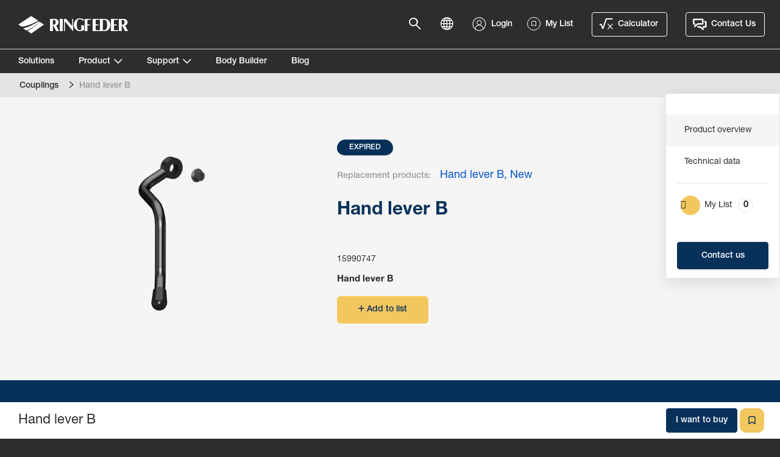

--- FILE ---
content_type: text/html; charset=utf-8
request_url: https://www.ringfeder-rf.com/en/products/spare-parts/couplings/hand-lever-b-15990747/
body_size: 80760
content:


<!doctype html>
<html lang="en" class="product-page ">
<head>
<!--[if lt IE 9]>
    <script src="http://html5shiv.googlecode.com/svn/trunk/html5.js"></script>
<![endif]-->

<meta charset="utf-8" />
<meta name="viewport" content="width=device-width, initial-scale=1.0, maximum-scale=1.0, user-scalable=1">
<meta http-equiv="X-UA-Compatible" content="IE=edge">
<meta name="apple-mobile-web-app-capable" content="yes">


    <meta property="og:site_name" content="Ringfeder" />
    <meta property="og:title" content="Hand lever B - Ringfeder" />
        <meta property="og:image" content="/globalassets/inriver/resources/15990747---hand-lever-b.png?v=1767777540" />


<link rel="apple-touch-icon" sizes="180x180" href="/ContentAssets/Ringfeder/favicons/apple-touch-icon.png">
<link rel="icon" type="image/png" href="/ContentAssets/Ringfeder/favicons/favicon-32x32.png" sizes="32x32">
<link rel="icon" type="image/png" href="/ContentAssets/Ringfeder/favicons/favicon-16x16.png" sizes="16x16">
<link rel="manifest" href="/ContentAssets/Ringfeder/favicons/manifest.json">
<link rel="mask-icon" href="/ContentAssets/Ringfeder/favicons/safari-pinned-tab.svg" color="#5bbad5">
<meta name="theme-color" content="#ffffff">

<script src="//ajax.googleapis.com/ajax/libs/jquery/3.3.1/jquery.min.js"></script>
<!--
    Fix for cookieInformation not being able to parse all episerver language-codes
-->

<script id="CookieConsent" 
        src="https://policy.app.cookieinformation.com/uc.js"
        data-culture="EN"
        data-gcm-version="2.0"
        type="text/javascript">
</script>
<link href="https://vjs.zencdn.net/8.16.1/video-js.css" rel="stylesheet" />
<link href="/dist/Ringfeder/css/ringfeder.bundle.css?v=1.0.9475.17473" rel="stylesheet" />

<link href="/en/products/spare-parts/couplings/hand-lever-b-15990747/" rel="canonical" />

<link href="/de/produkte/ersatzteile/kupplungen/handhebel-b-15990747/" hreflang="de" rel="alternate" /><link href="/en/products/spare-parts/couplings/hand-lever-b-15990747/" hreflang="en" rel="alternate" /><link href="/en-au/products/spare-parts/couplings/hand-lever-b-15990747/" hreflang="en-AU" rel="alternate" /><link href="/en-br/products/spare-parts/couplings/hand-lever-b-15990747/" hreflang="en-BR" rel="alternate" /><link href="/en-nz/products/spare-parts/couplings/hand-lever-b-15990747/" hreflang="en-NZ" rel="alternate" /><link href="/es/products/repuestos/acoplamientos/palanca-manual-b-15990747/" hreflang="es" rel="alternate" /><link href="/pl/products/czci-zamienne/sprzga/dwignia-rczna-b-15990747/" hreflang="pl" rel="alternate" /><link href="/pt-br/products/pecas-sobressalentes/engate/alavanca-manual-b-15990747/" hreflang="pt-BR" rel="alternate" />
    <title>Hand lever B | Ringfeder</title>
    

        <script>
        (function (w, d, s, l, i) {
            w[l] = w[l] || []; w[l].push({ 'gtm.start': new Date().getTime(), event: 'gtm.js' });
            var f = d.getElementsByTagName(s)[0],
                j = d.createElement(s), dl = l != 'dataLayer' ? '&l=' + l : ''; j.async = true; j.src =
                    'https://www.googletagmanager.com/gtm.js?id=' + i + dl; f.parentNode.insertBefore(j, f);
        })(window, document, 'script', 'dataLayer', 'GTM-KC58DF9');</script>
    


</head>
<body class=" preload">
    <noscript>
        <iframe src="https://www.googletagmanager.com/ns.html?id=GTM-KC58DF9" height="0" width="0" style="display:none;visibility:hidden"></iframe>
    </noscript>





<header class="TopNav TopNav--ringfeder TopNav--black TopNav--NotLoggedIn">
    <section class="TopNav-inner Container:offset">
        <div class="TopNav-primary">
            <a class="TopNav-logo" href="/en/">
                <img src="/ContentAssets/Ringfeder/img/ringfeder-logo-white.svg" alt="RINGFEDER®" class="logo-white">
                <img src="/ContentAssets/Ringfeder/img/ringfeder-logo-blue.svg" alt="RINGFEDER®" class="logo-blue">
            </a>
            <nav class="TopNav-menu">
                <div class="Nav-primary">
                    <ul>
                                    <li data-nav-target="0" class="">
                                        <a href="/en/solutions/"  target="_self">Solutions</a>
                                        <ul>

                                        </ul>
                                    </li>
                                    <li data-nav-target="1" class="">
                                        <a href="javascript:"  target="_self">Product</a>
                                        <ul>
                                                <li class=" "visible-sm data-nav-target="1-0">
                                                    <a href="/en/product-knowledge/">
                                                        Product knowledge
                                                    </a>
                                                </li>
                                                <li class=" "visible-sm data-nav-target="1-1">
                                                    <a href="/en/products/coupling/">
                                                        Coupling
                                                    </a>
                                                </li>
                                                <li class=" "visible-sm data-nav-target="1-2">
                                                    <a href="/en/products/underrun-protection/">
                                                        Underrun protection
                                                    </a>
                                                </li>
                                                <li class=" "visible-sm data-nav-target="1-3">
                                                    <a href="/en/products/system-solution/">
                                                        System solution
                                                    </a>
                                                </li>
                                                <li class=" "visible-sm data-nav-target="1-4">
                                                    <a href="/en/products/drawbar/">
                                                        Drawbar
                                                    </a>
                                                </li>
                                                <li class=" "visible-sm data-nav-target="1-5">
                                                    <a href="/en/products/drawbar-eye/">
                                                        Drawbar eye
                                                    </a>
                                                </li>
                                                <li class=" "visible-sm data-nav-target="1-6">
                                                    <a href="/en/products/towing-equipment/">
                                                        Towing equipment
                                                    </a>
                                                </li>
                                                <li class=" "visible-sm data-nav-target="1-7">
                                                    <a href="/en/products/spare-parts/">
                                                        Spare parts
                                                    </a>
                                                </li>

                                        </ul>
                                    </li>
                                    <li data-nav-target="2" class="">
                                        <a href="javascript:"  target="_self">Support</a>
                                        <ul>
                                                <li class=" "visible-sm data-nav-target="2-0">
                                                    <a href="/en/support/">
                                                        Documents
                                                    </a>
                                                </li>
                                                <li class=" "visible-sm data-nav-target="2-1">
                                                    <a href="/en/support/quality-and-environment/"  target="_self">
                                                        Quality and Environment
                                                    </a>
                                                </li>
                                                <li class=" "visible-sm data-nav-target="2-2">
                                                    <a href="/en/support/faq/"  target="_self">
                                                        FAQ
                                                    </a>
                                                </li>
                                                <li class=" "visible-sm data-nav-target="2-3">
                                                    <a href="/en/support/find-us/"  target="_self">
                                                        Find Us
                                                    </a>
                                                </li>

                                        </ul>
                                    </li>
                                    <li data-nav-target="3" class="">
                                        <a href="/en/body-builder/"  target="_self">Body Builder</a>
                                        <ul>

                                        </ul>
                                    </li>
                                    <li data-nav-target="4" class="">
                                        <a href="https://blog.ringfeder-rf.com/en"  target="_top">Blog</a>
                                        <ul>

                                        </ul>
                                    </li>
                                <li class="language-item">
                                    <a href="javascript:;" class="language-action">
                                        <i class="font-icon-globe"></i>
                                            <small>Language</small>
                                    </a>
                                </li>   
                                <li class="language-item">
                                    <a id="login-link-mobile" class="login-link" href="/en/my-profile/">
                                        <img class="font-icon-user" src="/ContentAssets/Ringfeder/icons/icon-user.svg"/>
                                            <small>Login</small>
                                    </a>
                                </li>

                    </ul>
                </div>
                <div class="Nav-mobile">
                    <ul class="Nav-mobile">
                        <li>
                                <a href="/en/pvc/" class="medium other button">
                                    <span class="font-icon-pvc"></span>Calculator
                                </a>

                                <a href="/en/contact-us/" class="medium contact button">
                                    <span class="font-icon-contact"></span>Contact Us
                                </a>
                        </li>
                    </ul>
                </div>
            </nav>
            <button class="TopNav-toggle vanilla">
                <span class="TopNav-burger">
                    <span></span>
                    <span></span>
                    <span></span>
                </span>
            </button>
        </div>
        <div class="TopNav-secondary">
            <div class="TopNav-action">
                <a href="javascript:;" class="search-action">
                    <i class="font-icon-search"></i>
                </a>
                    <a href="javascript:;" class="language-action">
                        <i class="font-icon-globe"></i>
                    </a>
                                    <a id="login-link" class="login-link login-action" href="/en/my-profile/">
                        <img class="font-icon-user" src="/ContentAssets/Ringfeder/icons/icon-user.svg"/>
                        <span class="login-title">Login</span>
                    </a>

                <a href="javascript:;" id="my-list-menu" class="my-list-menu nav-my-list basket-action">
                    <img class="font-icon-my-list" src="/ContentAssets/Ringfeder/icons/my-list-menu.svg"/>
                    <span class="my-list-title">My List</span>
                </a>

                    <a href="/en/pvc/" class="medium other button">
                        <span class="font-icon-pvc"></span>Calculator
                    </a>

                    <a href="/en/contact-us/" class="medium contact button">
                        <span class="font-icon-contact"></span>Contact Us
                    </a>
            </div>
        </div>
    </section>
    

</header>
<section class="TopNav-search">
    <div id="site-search-app" class="SiteSearch"></div>
</section>
<section class="SubNav">
            <div class="SubNav-container" data-nav-id="1">
                <div class="SubNav-content">
                    <h3>
                        <a href="javascript:">Product</a>
                    </h3>
                    <ul>
                            <li class=" has-image" data-nav-target="1-0">
                                <a href="/en/product-knowledge/">
                                        <div class="SubNav-image" style="background-image:url('/imagevault/publishedmedia/0fsketw0qlmj43qsubo9/productknowledge4.jpg?preset=small');">
                                            
                                        </div>
                                    Product knowledge
                                </a>
                            </li>
                            <li class=" has-image" data-nav-target="1-1">
                                <a href="/en/products/coupling/">
                                        <div class="SubNav-image" style="background-image:url('/siteassets/ringfeder/rf-50-a.png?v=1632121792&amp;preset=small');">
                                            
                                        </div>
                                    Coupling
                                </a>
                            </li>
                            <li class=" has-image" data-nav-target="1-2">
                                <a href="/en/products/underrun-protection/">
                                        <div class="SubNav-image" style="background-image:url('/siteassets/ringfeder/foldable-round-profile_with-arms-silver_ny-vy5_800x412.png.jpg?v=1598532276&amp;preset=small');">
                                            
                                        </div>
                                    Underrun protection
                                </a>
                            </li>
                            <li class=" has-image" data-nav-target="1-3">
                                <a href="/en/products/system-solution/">
                                        <div class="SubNav-image" style="background-image:url('/siteassets/ringfeder/rf-system-hurry-herman-foldable-open-profile_black_p1.png?v=1631538059&amp;preset=small');">
                                            
                                        </div>
                                    System solution
                                </a>
                            </li>
                            <li class=" has-image" data-nav-target="1-4">
                                <a href="/en/products/drawbar/">
                                        <div class="SubNav-image" style="background-image:url('/siteassets/ringfeder/ringfeder-drawbar.jpg?v=1586364447&amp;preset=small');">
                                            
                                        </div>
                                    Drawbar
                                </a>
                            </li>
                            <li class=" has-image" data-nav-target="1-5">
                                <a href="/en/products/drawbar-eye/">
                                        <div class="SubNav-image" style="background-image:url('/siteassets/ringfeder/ringfeder-dbe-470_15990928.png?v=1733383313&amp;preset=small');">
                                            
                                        </div>
                                    Drawbar eye
                                </a>
                            </li>
                            <li class=" has-image" data-nav-target="1-6">
                                <a href="/en/products/towing-equipment/">
                                        <div class="SubNav-image" style="background-image:url('/siteassets/ringfeder/k6a--drawbar_1.png?v=1716975725&amp;preset=small');">
                                            
                                        </div>
                                    Towing equipment
                                </a>
                            </li>
                            <li class=" has-image" data-nav-target="1-7">
                                <a href="/en/products/spare-parts/">
                                        <div class="SubNav-image" style="background-image:url('/siteassets/ringfeder/ringfeder-spareparts.jpg?v=1586364447&amp;preset=small');">
                                            
                                        </div>
                                    Spare parts
                                </a>
                            </li>
                                            </ul>
                </div>
            </div>
            <div class="SubNav-container" data-nav-id="2">
                <div class="SubNav-content">
                    <h3>
                        <a href="javascript:">Support</a>
                    </h3>
                    <ul>
                            <li class=" has-image" data-nav-target="2-0">
                                <a href="/en/support/">
                                        <div class="SubNav-image" style="background-image:url('/imagevault/publishedmedia/6y3jvzdzur0m66uphkdp/Ringfeder_documents_icons.jpg?preset=small');">
                                            
                                        </div>
                                    Documents
                                </a>
                            </li>
                            <li class=" has-image" data-nav-target="2-1">
                                <a href="/en/support/quality-and-environment/"  target="_self">
                                        <div class="SubNav-image" style="background-image:url('/imagevault/publishedmedia/eqf6iezs8naanumhkbnu/Ringfeder_quality.jpg?preset=small');">
                                            
                                        </div>
                                    Quality and Environment
                                </a>
                            </li>
                            <li class=" has-image" data-nav-target="2-2">
                                <a href="/en/support/faq/"  target="_self">
                                        <div class="SubNav-image" style="background-image:url('/imagevault/publishedmedia/4znaz3ruxnetril2had8/Ringfeder_faq_bubbels.jpg?preset=small');">
                                            
                                        </div>
                                    FAQ
                                </a>
                            </li>
                            <li class=" has-image" data-nav-target="2-3">
                                <a href="/en/support/find-us/"  target="_self">
                                        <div class="SubNav-image" style="background-image:url('/imagevault/publishedmedia/qkv2hsc39nk4llahx9ee/Ringfeder_find-us.jpg?preset=small');">
                                            
                                        </div>
                                    Find Us
                                </a>
                            </li>
                                            </ul>
                </div>
            </div>
</section>

<div class="body-container-wrapper">
    


<section id="overview" data-name="Product overview" class="Block Block--productHero themed-bg theme-lightgrey variant-disabled">
    <nav class="Breadcrumb">
        <div class="Container:offset">
            
<ol aria-label="breadcrumb" role="navigation">
    <li class="" itemprop="itemListElement" itemscope="" itemtype="http://schema.org/ListItem">
        <a itemprop="item" href="/en/products/spare-parts/couplings/"><span>Couplings</span></a>
        <span><i class="Breadcrumb-sep"></i></span>
</li>
<li class="selected" itemprop="itemListElement" itemscope="" itemtype="http://schema.org/ListItem">
        <span itemprop="item" >Hand lever B</span>
</li>

</ol>
        </div>
    </nav>
    <article class="Container">
        <div class="Row">
            <div class="Col--12 wideTablet:Col--6 desktop:Col--5">
                <div class="product-images">
                    <div class="product-image-slider" data-slick='{"dots": false}'>
                            <div>
                                <div class="image-container" data-order="1">
                                    <img src="/globalassets/inriver/resources/15990747---hand-lever-b.png?v=1767777540&amp;preset=productcropped" alt=""/>
                                </div>
                            </div>
                    </div>
                </div>
            </div>
            <div class="Col--12 wideTablet:Col--6 desktop:Col--5">
                <div class="Col-inner no-desc">
                    

                        <div class="badges-container">
                            <div class="badge">
                                <span class="expired">Expired</span>
                            </div>
                        </div>
                        <div class="replacement-container">
                            <span class="goto-replacement-label">Replacement products:</span>
                            <div class="replacement-links">
                                    <a class="more-link replacement-link" href="/en/products/spare-parts/couplings/hand-lever-b-new-15990844/">
                                        Hand lever B, New
                                    </a>
                            </div>
                        </div>
                    <header class="Block-heading">
                        <h1>Hand lever B</h1>
                    </header>
                    <div class="Block-preamble no-desc">                        <div class="line-clamp">
                        </div>
                        <button class="link read-more" type="button">Read more</button>
                        <button class="link read-less" type="button">Hide</button>
                    </div>
                    <article id="product-variant-picker" class="block">
                        <div class="selected-variant d-flex items-center justify-start">
                            <div class="variant-text-container">
                                <span class="variant-partnumber">
                                    15990747
                                </span> 
                                <div class="variant-cols">
                                    <span class="variant-id-no-variant">
                                        Hand lever B
                                    </span>
                                </div>
                            </div>
                        </div>
                    </article>

                    <div class="button-group">
                        <!-- Check if the sitesettings has enabled basket? TODO -->
                        <div id="add-to-list-product-info" class="pb-add-to-list"
                             data-id="15990747"
                             data-title="Hand lever B"
                             data-desc=""
                             data-url="http://www.ringfeder-rf.com/en/products/spare-parts/couplings/hand-lever-b-15990747/"
                             data-thumbnail="/globalassets/inriver/resources/15990747---hand-lever-b.png?v=1767777540&amp;preset=productcropped"
                             data-value="0">
                            <button id="add-to-list-product-info-button" class="rf-cart-btn cta_button secondary size-sm rounded has-icon" type="button"
                                    data-textAdd="Add to list"
                                    data-textAdded="Added"
                                    data-textRemove="Remove">
                                <span class="icon"></span>
                                <span class="text">Add to list</span>
                            </button>
                        </div>
                    </div>
                    
                </div>
            </div>
        </div>
    </article>
</section>



<nav class="ProductNav js-prodNav">
    <div class="ProductNav-content">
        <div>
            <p class="ProductNav-title"></p>
            <ul>
                <li class="ProductNav-menu js-prodNav-list">
                </li>
                                    <li id="product-basket-open-btn" class="nav-my-list">
                        <a>My List 
                            <div id="product-basket-open-btn-number" class="product-basket-open-btn-number">
                                
                            </div>
                        </a>
                    </li>
            </ul>
        </div>
    </div>
    <div class="ProductNav-footer">
        <button class="btn-nav-toggle nav-choose-variant">
            <span></span>
        </button>
            <a class="secondary button" href="/en/contact-us/">
                Contact us
            </a>
    </div>
</nav>





<section data-name="Technical data" id="technical-data" class="Block Block--oneColumn themed-bg theme-blue">
    <div class="Container">
        <header class="Block-heading">
            <h2>Technical data</h2>
        </header>
        <div class="Block-body">

            <div class="Row">
                <div class="Col">

                    <h3>Specifications</h3>
                        <table class="table table-condensed table-responsive table-key-value">
                            <tbody>
                                <tr>
                                    <td>Weight</td>
                                    <td>0.6 kg</td>
                                </tr>
                            </tbody>
                        </table>
                </div>

            </div>
        </div>
    </div>
</section>




<section id="parents" class="ProdList Block Block--oneColumn Block--cards themed-bg theme-lightgrey">
    <div class="Container">
        <header class="Block-heading">
            <h2>Fits to</h2>
            <div class="content-text"></div>
        </header>
        <div class="ProdList-content Block-body">
            <div class="Row">
                <div class="Col tablet:Col--6 desktop:Col--3" data-id="RF40A/B" data-debugdata="C: 590, ID: RF40A/B">
                    <a class="Card Card--imageBleed" href="/en/products/spare-parts/couplings/rf40-ab/">
                        <div class="Card-inner"> 
                            <div class="Card-image">
                                <div class="Image-placeholder" style="background-image: url('/globalassets/inriver/resources/rf-40-g150-a---15990517_p1.png?v=1742304856&amp;preset=small');">
                                    <img src="/globalassets/inriver/resources/rf-40-g150-a---15990517_p1.png?v=1742304856&amp;preset=small" alt="RINGFEDER&#174; trailer coupling RF40 A/B"/>
                                </div>
                            </div>
                            <div class="Card-content">
                                <h3 class="Card-heading">RINGFEDER&#174; trailer coupling RF40 A/B</h3>
                                <div class="Card-body">
                                    <p>A cost-effective all-round 40mm trailer coupling for general transportation. The self-closing and automatically secured coupling provide high safety and long-term reliable performance.  A robust and e...</p>
                                </div>
                            </div>
                        </div>
                    </a>
                </div>
                <div class="Col tablet:Col--6 desktop:Col--3" data-id="RF50A/B_INT" data-debugdata="C: 660, ID: RF50A/B_INT">
                    <a class="Card Card--imageBleed" href="/en/products/spare-parts/couplings/rf50-ab-int/">
                        <div class="Card-inner"> 
                            <div class="Card-image">
                                <div class="Image-placeholder" style="background-image: url('/globalassets/inriver/resources/rf-50-a-int---15990624_p12.png?v=1744010603&amp;preset=small');">
                                    <img src="/globalassets/inriver/resources/rf-50-a-int---15990624_p12.png?v=1744010603&amp;preset=small" alt="Ringfeder&#174; trailer coupling RF50 A/B INT"/>
                                </div>
                            </div>
                            <div class="Card-content">
                                <h3 class="Card-heading">Ringfeder&#174; trailer coupling RF50 A/B INT</h3>
                                <div class="Card-body">
                                    <p>This coupling is ideal for medium and heavy transportation and works with hinged drawbars as well as centre axle trailers with rigids, or dollies with 50 mm drawbar eyes. Its solid and well-tried cons...</p>
                                </div>
                            </div>
                        </div>
                    </a>
                </div>
                <div class="Col tablet:Col--6 desktop:Col--3" data-id="RF50A/B" data-debugdata="C: 680, ID: RF50A/B">
                    <a class="Card Card--imageBleed" href="/en/products/spare-parts/couplings/rf50-ab/">
                        <div class="Card-inner"> 
                            <div class="Card-image">
                                <div class="Image-placeholder" style="background-image: url('/globalassets/inriver/resources/rf-50-a---15990578_p1.png?v=1742300295&amp;preset=small');">
                                    <img src="/globalassets/inriver/resources/rf-50-a---15990578_p1.png?v=1742300295&amp;preset=small" alt="Ringfeder&#174; trailer coupling RF50 A/B"/>
                                </div>
                            </div>
                            <div class="Card-content">
                                <h3 class="Card-heading">Ringfeder&#174; trailer coupling RF50 A/B</h3>
                                <div class="Card-body">
                                    <p>This coupling is ideal for medium and heavy transportation and works with hinged drawbars as well as centre axle trailers with rigids, or dollies with 50 mm drawbar eyes. Its solid and well-tried cons...</p>
                                </div>
                            </div>
                        </div>
                    </a>
                </div>
                <div class="Col tablet:Col--6 desktop:Col--3" data-id="RF50G3/4/5/X" data-debugdata="C: 650, ID: RF50G3/4/5/X">
                    <a class="Card Card--imageBleed" href="/en/products/spare-parts/couplings/rf50-g3-a/">
                        <div class="Card-inner"> 
                            <div class="Card-image">
                                <div class="Image-placeholder" style="background-image: url('/globalassets/inriver/resources/rf-50-gx-a---15990611_p1.png?v=1706031837&amp;preset=small');">
                                    <img src="/globalassets/inriver/resources/rf-50-gx-a---15990611_p1.png?v=1706031837&amp;preset=small" alt="Ringfeder&#174; trailer coupling RF50 G3/4/5/X"/>
                                </div>
                            </div>
                            <div class="Card-content">
                                <h3 class="Card-heading">Ringfeder&#174; trailer coupling RF50 G3/4/5/X</h3>
                                <div class="Card-body">
                                    <p>This coupling is ideal for light to medium transportation and works with hinged drawbars as well as centre axle trailers with rigids, or dollies with 50 mm drawbar eyes. Its solid and well-tried const...</p>
                                </div>
                            </div>
                        </div>
                    </a>
                </div>
                <div class="Col tablet:Col--6 desktop:Col--3" data-id="RF40BMSD" data-debugdata="C: 578, ID: RF40BMSD">
                    <a class="Card Card--imageBleed" href="/en/products/spare-parts/couplings/rf40-g150-b-msd/">
                        <div class="Card-inner"> 
                            <div class="Card-image">
                                <div class="Image-placeholder" style="background-image: url('/globalassets/inriver/resources/rf-40-g150-b-msd---15990615_p1.png?v=1762866878&amp;preset=small');">
                                    <img src="/globalassets/inriver/resources/rf-40-g150-b-msd---15990615_p1.png?v=1762866878&amp;preset=small" alt="RINGFEDER&#174; trailer coupling RF40 G150 B MSD"/>
                                </div>
                            </div>
                            <div class="Card-content">
                                <h3 class="Card-heading">RINGFEDER&#174; trailer coupling RF40 G150 B MSD</h3>
                                <div class="Card-body">
                                    <p>A cost-effective all-round 40mm trailer coupling for general transportation. The self-closing and automatically secured coupling provide high safety and long-term reliable performance. A robust and ea...</p>
                                </div>
                            </div>
                        </div>
                    </a>
                </div>
                <div class="Col tablet:Col--6 desktop:Col--3" data-id="RF45A/B" data-debugdata="C: 580, ID: RF45A/B">
                    <a class="Card Card--imageBleed" href="/en/products/spare-parts/couplings/rf45-ab/">
                        <div class="Card-inner"> 
                            <div class="Card-image">
                                <div class="Image-placeholder" style="background-image: url('/globalassets/inriver/resources/rf-45-g150-a---15990590_p1.png?v=1706031837&amp;preset=small');">
                                    <img src="/globalassets/inriver/resources/rf-45-g150-a---15990590_p1.png?v=1706031837&amp;preset=small" alt="RINGFEDER&#174; trailer coupling RF45 A/B"/>
                                </div>
                            </div>
                            <div class="Card-content">
                                <h3 class="Card-heading">RINGFEDER&#174; trailer coupling RF45 A/B</h3>
                                <div class="Card-body">
                                    <p>By its effective shock absorption, this 40mm trailer coupling reduces jerky and bumpy drives. The smoother drive will reduce vehicle stress while increasing the driver’s comfort and reduce fatigue. As...</p>
                                </div>
                            </div>
                        </div>
                    </a>
                </div>
            </div>
        </div>
    </div>
</section>
</div>


<div class="svgicons-container">
    <svg id="link-arrow" x="0px" y="0px" width="21px" height="16px" viewBox="0 0 21 16" version="1.1" xmlns="http://www.w3.org/2000/svg" xmlns:xlink="http://www.w3.org/1999/xlink">
  <defs></defs>
  <g id="Page-1" stroke="none" stroke-width="1" fill="none" fill-rule="evenodd">
    <g id="link-arrow" transform="translate(0.000000, 2.000000)" stroke="currentColor" stroke-width="2">
      <path d="M13.661111,0 C13.661111,0 16.5246438,3.01526355 17.9564102,4.52289533 C18.4257643,5.01711919 18.8951183,5.51134304 19.3644724,6.0055669 L13.734565,12" id="Path-68" stroke-linecap="square"></path>
      <path d="M19.1722221,6 L-1.11e-07,6" id="Line"></path>
    </g>
  </g>
</svg>
    
    <?xml version="1.0" encoding="UTF-8" standalone="no"?>
<svg id="close" width="15px" height="15px" viewBox="0 0 15 15" version="1.1" xmlns="http://www.w3.org/2000/svg" xmlns:xlink="http://www.w3.org/1999/xlink">
    <defs></defs>
    <g id="Components" stroke="none" stroke-width="1" fill="none" fill-rule="evenodd">
        <g id="Navigation" transform="translate(-1286.000000, -124.000000)" fill="currentColor">
            <g id="Group" transform="translate(1286.000000, 124.000000)">
                <rect id="Rectangle-15-Copy-4" transform="translate(7.182170, 7.182170) rotate(45.000000) translate(-7.182170, -7.182170) " x="-2.26066642" y="6.46788408" width="18.8856724" height="1.42857143"></rect>
                <rect id="Rectangle-15-Copy-5" transform="translate(7.182170, 7.182170) scale(-1, 1) rotate(45.000000) translate(-7.182170, -7.182170) " x="-2.26066642" y="6.46788408" width="18.8856724" height="1.42857143"></rect>
            </g>
        </g>
    </g>
</svg>
    
    <svg id="trashcan"  fill="none" version="1.1" viewBox="0 0 14 18" xmlns="http://www.w3.org/2000/svg">
    <g fill="currentColor">
        <path d="m0 1.5915h4.1091c0.43949 0 0.79577-0.35628 0.79577-0.79577 0-0.43949 0.35627-0.79577 0.79577-0.79577h2.5987c0.43949 0 0.79577 0.35628 0.79577 0.79577 0 0.43949 0.35631 0.79577 0.7958 0.79577h4.1091v2.4085h-14v-2.4085z"/>
        <path d="m0.66669 4.6667h12.5l-1.4858 13.333h-9.5284m9.069-11.851h-1.244l-0.72765 10.825h0.94825l1.0234-10.825zm-3.7479 0.00928h-1.244l0.16333 10.823h0.94823l0.1324-10.823zm-3.7478 0.08571h-1.244l1.0543 10.803h0.94823l-0.75859-10.803z"/>
    </g>
</svg>

    
</div>


    <footer class="Footer">
        <div class="Footer-primary">
            <div class="Container">
                <div class="Row">
                    <div class="Footer-col Footer-col--navigation Col Col--12 tablet:Col--9 desktop:Col--6">
                        <!-- Replaced by HubSpot navigation -->
                        <ul class="Footer-navigation">
                            <li>
                                <h3>Explore Ringfeder</h3>
                                    <ul>
                                            <li>
                                                <a href="/en/solutions/">Solutions</a>
                                            </li>
                                            <li>
                                                <a href="/en/product-knowledge/">Products</a>
                                            </li>
                                            <li>
                                                <a href="/en/support/faq/">FAQ</a>
                                            </li>
                                            <li>
                                                <a href="/en/support/">Support</a>
                                            </li>
                                            <li>
                                                <a href="/en/support/find-us/">Find us</a>
                                            </li>
                                    </ul>
                            </li>
                            <li>
                                <h3>How can we help you?</h3>
                                    <ul>
                                            <li>
                                                <a href="/en/contact-us/request-to-buy/">I want to buy</a>
                                            </li>
                                            <li>
                                                <a href="/en/contact-us/request-for-spare-parts/">I need spare parts</a>
                                            </li>
                                            <li>
                                                <a href="/en/contact-us/i-want-support/">I need technical support</a>
                                            </li>
                                            <li>
                                                <a href="/en/contact-us/other-questions/">Other questions</a>
                                            </li>
                                            <li>
                                                <a href="https://www.vbggroup.com/en/vte-suppliers">Supplier information</a>
                                            </li>
                                    </ul>
                            </li>
                        </ul>
                    </div>
                    <div class="Footer-col Footer-col--social Col">
                        <ul>
                            <li>
                                <h3>Follow us</h3>
    <dl class="socialmedia-list">
                <a href="https://www.linkedin.com/company/28992009" title="LinkedIn" class="socialmedia-link svg-icon">
                    <?xml version="1.0" encoding="UTF-8" standalone="no"?>
<svg width="32px" height="32px" viewBox="0 0 32 32" version="1.1" xmlns="http://www.w3.org/2000/svg" xmlns:xlink="http://www.w3.org/1999/xlink">
    <defs></defs>
    <g id="Components" stroke="none" stroke-width="1" fill="none" fill-rule="evenodd">
        <g id="Mobile-Footer" transform="translate(-175.000000, -589.000000)" fill="#9B9B9B">
            <g id="Page-1-Copy" transform="translate(32.000000, 589.000000)">
                <g id="Group-11" transform="translate(143.000000, 0.000000)">
                    <path d="M24,23.646 L20.57,23.646 L20.57,18.126 C20.57,16.74 20.074,15.792 18.832,15.792 C17.886,15.792 17.32,16.433 17.072,17.048 C16.981,17.269 16.959,17.574 16.959,17.884 L16.959,23.646 L13.53,23.646 C13.53,23.646 13.574,14.296 13.53,13.33 L16.959,13.33 L16.959,14.791 C17.416,14.085 18.23,13.087 20.051,13.087 C22.307,13.087 24,14.56 24,17.73 L24,23.646 Z M9.917,11.919 L9.895,11.919 C8.744,11.919 8,11.126 8,10.136 C8,9.125 8.768,8.353 9.939,8.353 C11.113,8.353 11.836,9.125 11.857,10.136 C11.857,11.126 11.113,11.919 9.917,11.919 L9.917,11.919 Z M8.202,23.646 L11.633,23.646 L11.633,13.33 L8.202,13.33 L8.202,23.646 Z M16,0 C7.163,0 0,7.164 0,16 C0,24.837 7.163,32 16,32 C24.836,32 32,24.837 32,16 C32,7.164 24.836,0 16,0 L16,0 Z" id="Fill-9"></path>
                </g>
            </g>
        </g>
    </g>
</svg>
                </a>
                <a href="https://www.facebook.com/RingfederRfCom/" title="Facebook" class="socialmedia-link svg-icon">
                    <?xml version="1.0" encoding="UTF-8" standalone="no"?>
<svg width="32px" height="32px" viewBox="0 0 32 32" version="1.1" xmlns="http://www.w3.org/2000/svg" xmlns:xlink="http://www.w3.org/1999/xlink">
    <defs></defs>
    <g id="Components" stroke="none" stroke-width="1" fill="none" fill-rule="evenodd">
        <g id="Mobile-Footer" transform="translate(-79.000000, -589.000000)" fill="#9B9B9B">
            <g id="Page-1-Copy" transform="translate(32.000000, 589.000000)">
                <g id="Group-3" transform="translate(47.000000, 0.000000)">
                    <path d="M19.428,16.006 L17.186,16.006 L17.186,24 L13.864,24 L13.864,16.006 L12.283,16.006 L12.283,13.182 L13.864,13.182 L13.864,11.354 C13.864,10.045 14.485,8 17.216,8 L19.677,8.01 L19.677,10.752 L17.891,10.752 C17.6,10.752 17.186,10.897 17.186,11.522 L17.186,13.182 L19.719,13.182 L19.428,16.006 Z M16,0 C7.164,0 0,7.164 0,16 C0,24.838 7.164,32 16,32 C24.837,32 32,24.838 32,16 C32,7.164 24.837,0 16,0 L16,0 Z" id="Fill-1"></path>
                </g>
            </g>
        </g>
    </g>
</svg>
                </a>
                <a href="https://www.youtube.com/@ringfedertrailercouplings" title="Youtube" class="socialmedia-link svg-icon">
                    <?xml version="1.0" encoding="UTF-8" standalone="no"?>
<svg width="32px" height="32px" viewBox="0 0 32 32" version="1.1" xmlns="http://www.w3.org/2000/svg" xmlns:xlink="http://www.w3.org/1999/xlink">
    <!-- Generator: Sketch 42 (36781) - http://www.bohemiancoding.com/sketch -->
    <title>Combined Shape</title>
    <desc>Created with Sketch.</desc>
    <defs></defs>
    <g id="Components" stroke="none" stroke-width="1" fill="none" fill-rule="evenodd">
        <g id="Footer" transform="translate(-1143.000000, -116.000000)" fill="#9B9B9B">
            <path d="M1159,148 C1150.16344,148 1143,140.836556 1143,132 C1143,123.163444 1150.16344,116 1159,116 C1167.83656,116 1175,123.163444 1175,132 C1175,140.836556 1167.83656,148 1159,148 Z M1157,136 L1157,128 L1162,132 L1157,136 Z M1164,126 L1154,126 C1152.35,126 1151,127.35 1151,129 L1151,135 C1151,136.65 1152.35,138 1154,138 L1164,138 C1165.649,138 1167,136.65 1167,135 L1167,129 C1167,127.35 1165.649,126 1164,126 Z" id="Combined-Shape"></path>
        </g>
    </g>
</svg>
                </a>
    </dl>
                            </li>
                        </ul>
                    </div>
                </div>
            </div>
        </div>
        <div class="Footer-bottom">
            <div class="Container">
                <div class="footer-address">
                        <ul>
                            <li>VBG Group Truck Equipment GMBH | Girmesgath 5 | D-47803 Krefeld</li>
                                <li>
                                    <a href="/en/privacy/">Privacy</a>
                                </li>
                                <li>
                                    <a href="/en/imprint/">Imprint</a>
                                </li>
                                <li>
                                    <a target="_blank" href="/siteassets/ringfeder/terms_of_sale_new.pdf">GTC</a>
                                </li>
                                <li>
                                    <a href="https://vbggroup.com/en/corporate-governance/whistleblower/">Whistleblower</a>
                                </li>

                            <li>
                                <a onClick="javascript:CookieConsent.renew();" href="javascript:">Cookie Policy</a>
                            </li>
                        </ul>
                </div>
                <a class="footer-logo" href="https://www.vbggroup.com" title="Member of VBG Group">
                    <img src="/ContentAssets/Common/img/vbg-group-logo.svg" alt="VBG Logo"/>
                </a>
            </div>
        </div>
    </footer>



<div class="fakeShadow-top">
    <aside class="StickyFooter">
        <div class="Container:offset">
            <div class="Row">
                <div class="Col Col--primary">
                    <h3>Hand lever B</h3>
                </div>

                    <div class="Col Col--secondary">
                                                    <a href="/en/contact-us/request-to-buy/"
                                target="_self"
                                class="medium secondary button">
                                <span class="MobileLabel">I want to buy</span>
                                <span class="DesktopLabel">I want to buy</span>
                            </a>
                        <button id="my-list-menu-footer" class="my-list-menu-footer link">
                            <img class="add-to-list-icon-add" src="/ContentAssets/Ringfeder/icons/icon-add-to-list.svg" alt="" />
                        </button>
                    </div>
            </div>
        </div>
    </aside>
</div>




<div id="lang-selector" class="lang-selector-overlay" aria-hidden="true">
    <div class="lang-selector-container">
        <div class="lang-selector-content Container">
            <span class="lang-selector-close svg-icon">
                <svg>
                    <use xlink:href="#close"></use>
                </svg>
            </span>
            <div class="lang-selector-list Row">
                    <div class="site-column tablet:Col--6">
                        <h4>Global Sites</h4>
                        <span></span>
                        <ul>
                                    <li class="lang-selector-listitem fullversion">
                                        <a href="/de/" hreflang="de">
                                            Deutsch
                                            <span class="font-icon-arrow-right"></span>
                                        </a>

                                    </li>
                                    <li class="lang-selector-listitem fullversion">
                                        <a href="/en/" hreflang="en">
                                            English
                                            <span class="font-icon-arrow-right"></span>
                                        </a>

                                    </li>
                                    <li class="lang-selector-listitem fullversion">
                                        <a href="/es/" hreflang="es">
                                            Espa&#241;ol
                                            <span class="font-icon-arrow-right"></span>
                                        </a>

                                    </li>
                                    <li class="lang-selector-listitem fullversion">
                                        <a href="/pl/" hreflang="pl">
                                            Polski
                                            <span class="font-icon-arrow-right"></span>
                                        </a>

                                    </li>
                        </ul>
                    </div>
                    <div class="site-column tablet:Col--6">
                        <h4>Regional Sites</h4>
                        <span></span>
                        <ul>
                                    <li class="lang-selector-listitem regionalspecific">
                                        <a href="/en-au/" hreflang="en-au">
                                            Australia
                                            <span class="font-icon-arrow-right"></span>
                                        </a>
                                    </li>
                                    <li class="lang-selector-listitem regionalspecific">
                                        <div>
                                            <span class="country-title">Brasil</span>
                                            <div class="languages">
                                                <a class="language-link" href="/en-br/" hreflang="en-br">English</a>
                                                <span class="divider"></span>
                                                <a class="language-link" href="/pt-br/" hreflang="en-br">Português</a>
                                            </div>
                                        </div>
                                    </li>
                                    <li class="lang-selector-listitem regionalspecific">
                                        <a href="/en-nz/" hreflang="en-nz">
                                            New Zealand
                                            <span class="font-icon-arrow-right"></span>
                                        </a>
                                    </li>
                        </ul>
                    </div>
            </div>
            <div class="lang-selector-footer">
                <p class="info-text">Looking for machine elements from RINGFEDER POWER TRANSMISSION?</p>
                <div>
                    <a href="https://www.ringfeder.com/" class="info-link">
                        Visit ringfeder.com
                        <span class="font-icon-arrow-right"></span>
                    </a>
                </div>
            </div>
        </div>
    </div>
</div>



<div class="login-modal-overlay"></div>

<div class="login-modal" aria-hidden="true">
<div class="login-modal-content theme-lightgrey">
<span class="login-modal-back svg-icon">
    <img src="/ContentAssets/Ringfeder/icons/link-arrow-left.svg"/>
</span>
<span class="login-modal-close svg-icon">
    <svg>
        <use xlink:href="#close"></use>
    </svg>
</span>

<div class="login-modal-startview login-modal-view">

    <h2>Login</h2>
    <form action="#" method="get">
        <input type="hidden" id="retUrl" name="retUrl" value=""/>

        <fieldset class="input-field">
            <div class="field hs-form-field hs-floated-label-input hs-text-input hs-floated-label-input--initiated login">
                <label for="login-input-username" class="login-input-label">
                    <span>E-mail</span>
                </label>
                <div>
                    <input id="login-input-username" type="email" name="username">
                </div>
            </div>
        </fieldset>

        <fieldset class="input-field">
            <div class="field hs-form-field hs-floated-label-input hs-text-input hs-floated-label-input--initiated">
                <label for="login-input-password" class="login-input-label">
                    <span>Password</span>
                </label>
                <div>
                    <input id="login-input-password" type="password" name="password">
                </div>
            </div>
        </fieldset>

        <button type="submit" class="button login-btn loading-spinner" name="submit">Login</button>
        
        <div class="bottom-content">
            <a href="#" class="forgotpassword-link">Forgot password</a><br/>
            <a href="#" class="register-link">Register</a>
        </div>
        
        <div class="error-msg"></div>

        </form>

</div>

<div class="login-modal-forgotpasswordview login-modal-view">

    <h2>Forgot password?</h2>

    <form action="#" method="get">

        <fieldset class="input-field">
            <div class="field hs-form-field hs-floated-label-input hs-text-input hs-floated-label-input--initiated">
                <label for="login-input-forgotpasswordemail">
                    <span>E-mail</span>
                </label>
                <div>
                    <input id="login-input-forgotpasswordemail" type="email" name="forgotpassword-email">
                </div>
            </div>
        </fieldset>

        <button type="submit" class="button forgotpassword-btn loading-spinner login-btn" name="submit">Send</button>

        <!-- Result Message -->
        <div class="custom-form-row">
            <div class="custom-form-column custom-full-width">
                <div class="custom-result-msg password-reset-result-msg"></div>
            </div>
        </div>

    </form>

</div>

<div class="login-modal-registerview login-modal-view hs-form">



        <h2>Register</h2>

    <form action="#" method="get" class="custom-form-container">

        <!-- What describes you the best? Row -->
        <div class="custom-form-row">
            <div class="custom-form-column">
                <fieldset class="custom-input-field">
                    <label for="register-input-personal-descriptor" class="custom-form-label">
                            <span>What describes you the best?<span class="required-star"> *</span></span>
                    </label>
                    <select id="register-input-personal-descriptor" name="country" class="custom-form-input register-validated-input" required>
                        <option disabled selected></option>
                                <option value="Workshop">Workshop</option>
                                <option value="Mechanic">Mechanic</option>
                                <option value="Fleet Owner/Manager">Fleet Owner/Manager</option>
                                <option value="Bodybuilder">Bodybuilder</option>
                                <option value="Upfitter">Upfitter</option>
                                <option value="Chassis OEM">Chassis OEM</option>
                                <option value="Chassis/Equipment Dealer">Chassis/Equipment Dealer</option>
                                <option value="Parts Distributor">Parts Distributor</option>
                                <option value="Driver">Driver</option>

                    </select>
                </fieldset>
            </div>
        </div>

        <!-- First Name and Last Name Row -->
        <div class="custom-form-row">
            <div class="custom-form-column">
                <fieldset class="custom-input-field">
                    <label for="register-input-firstname" class="custom-form-label">
                            <span>First name<span class="required-star"> *</span></span>
                    </label>
                    <input id="register-input-firstname" type="text" name="firstname" class="custom-form-input register-validated-input" required>
                </fieldset>
            </div>
            <div class="custom-form-column">
                <fieldset class="custom-input-field">
                    <label for="register-input-lastname" class="custom-form-label">
                            <span>Last name<span class="required-star"> *</span></span>
                    </label>
                    <input id="register-input-lastname" type="text" name="lastname" class="custom-form-input register-validated-input" required>
                </fieldset>
            </div>
        </div>
        
        <!-- Mobile Phone -->
        <div class="custom-form-row">
            <div class="custom-form-column custom-full-width">
                <fieldset class="custom-input-field">
                    <label for="register-input-mobilephone" class="custom-form-label">
                            <span>Phone<span class="required-star"> *</span></span>
                    </label>
                    <input id="register-input-mobilephone" type="tel" name="mobilephone" class="custom-form-input register-validated-input" required>
                </fieldset>
            </div>
        </div>

        <!-- Email -->
        <div class="custom-form-row">
            <div class="custom-form-column custom-full-width">
                <fieldset class="custom-input-field">
                    <label for="register-input-username" class="custom-form-label">
                            <span>E-mail<span class="required-star"> *</span></span>
                    </label>
                    <input id="register-input-username" type="text" name="username" class="custom-form-input register-validated-input" required>
                </fieldset>
            </div>
        </div>

        <!-- Country -->
        <div class="custom-form-row">
            <div class="custom-form-column custom-full-width">
                <fieldset class="custom-input-field custom-country-fieldset">
                    <label for="register-input-country" class="custom-form-label">
                            <span>Country<span class="required-star"> *</span></span>
                    </label>
                    <select id="register-input-country" name="country" class="custom-form-input register-validated-input" required>
                        <option disabled selected></option>
                        <option>Afghanistan</option>
                        <option>Albania</option>
                        <option>Algeria</option>
                        <option>Argentina</option>
                        <option>Armenia</option>
                        <option>Australia</option>
                        <option>Austria</option>
                        <option>Azerbaijan</option>
                        <option>Bahrain</option>
                        <option>Bangladesh</option>
                        <option>Belarus</option>
                        <option>Belgium</option>
                        <option>Belize</option>
                        <option>Bhutan</option>
                        <option>Bolivia</option>
                        <option>Bosnia &amp; Herzegovina</option>
                        <option>Bosnia and Herzegovina</option>
                        <option>Botswana</option>
                        <option>Brazil</option>
                        <option>Brunei</option>
                        <option>Bulgaria</option>
                        <option>Cambodia</option>
                        <option>Cameroon</option>
                        <option>Canada</option>
                        <option>Caribbean</option>
                        <option>Chile</option>
                        <option>China</option>
                        <option>Colombia</option>
                        <option>Congo (DRC)</option>
                        <option>Costa Rica</option>
                        <option>C&#244;te d’Ivoire</option>
                        <option>Croatia</option>
                        <option>Cuba</option>
                        <option>Czechia</option>
                        <option>Denmark</option>
                        <option>Dominican Republic</option>
                        <option>Ecuador</option>
                        <option>Egypt</option>
                        <option>El Salvador</option>
                        <option>Eritrea</option>
                        <option>Estonia</option>
                        <option>Ethiopia</option>
                        <option>Faroe Islands</option>
                        <option>Finland</option>
                        <option>France</option>
                        <option>Georgia</option>
                        <option>Germany</option>
                        <option>Greece</option>
                        <option>Greenland</option>
                        <option>Guatemala</option>
                        <option>Haiti</option>
                        <option>Honduras</option>
                        <option>Hong Kong SAR</option>
                        <option>Hungary</option>
                        <option>Iceland</option>
                        <option>India</option>
                        <option>Indonesia</option>
                        <option>Iran</option>
                        <option>Iraq</option>
                        <option>Ireland</option>
                        <option>Israel</option>
                        <option>Italy</option>
                        <option>Jamaica</option>
                        <option>Japan</option>
                        <option>Jordan</option>
                        <option>Kazakhstan</option>
                        <option>Kenya</option>
                        <option>Korea</option>
                        <option>Kuwait</option>
                        <option>Kyrgyzstan</option>
                        <option>Laos</option>
                        <option>Latin America</option>
                        <option>Latvia</option>
                        <option>Lebanon</option>
                        <option>Libya</option>
                        <option>Liechtenstein</option>
                        <option>Lithuania</option>
                        <option>Luxembourg</option>
                        <option>Macao SAR</option>
                        <option>Malaysia</option>
                        <option>Maldives</option>
                        <option>Mali</option>
                        <option>Malta</option>
                        <option>Mexico</option>
                        <option>Moldova</option>
                        <option>Monaco</option>
                        <option>Mongolia</option>
                        <option>Montenegro</option>
                        <option>Morocco</option>
                        <option>Myanmar</option>
                        <option>Nepal</option>
                        <option>Netherlands</option>
                        <option>New Zealand</option>
                        <option>Nicaragua</option>
                        <option>Nigeria</option>
                        <option>North Macedonia</option>
                        <option>Norway</option>
                        <option>Oman</option>
                        <option>Pakistan</option>
                        <option>Panama</option>
                        <option>Paraguay</option>
                        <option>Peru</option>
                        <option>Philippines</option>
                        <option>Poland</option>
                        <option>Portugal</option>
                        <option>Puerto Rico</option>
                        <option>Qatar</option>
                        <option>R&#233;union</option>
                        <option>Romania</option>
                        <option>Russia</option>
                        <option>Rwanda</option>
                        <option>Saudi Arabia</option>
                        <option>Senegal</option>
                        <option>Serbia</option>
                        <option>Singapore</option>
                        <option>Slovakia</option>
                        <option>Slovenia</option>
                        <option>Somalia</option>
                        <option>South Africa</option>
                        <option>Spain</option>
                        <option>Sri Lanka</option>
                        <option>Sweden</option>
                        <option>Switzerland</option>
                        <option>Syria</option>
                        <option>Taiwan</option>
                        <option>Tajikistan</option>
                        <option>Thailand</option>
                        <option>Trinidad &amp; Tobago</option>
                        <option>Tunisia</option>
                        <option>T&#252;rkiye</option>
                        <option>Turkmenistan</option>
                        <option>Ukraine</option>
                        <option>United Arab Emirates</option>
                        <option>United Kingdom</option>
                        <option>United States</option>
                        <option>Uruguay</option>
                        <option>Uzbekistan</option>
                        <option>Venezuela</option>
                        <option>Vietnam</option>
                        <option>World</option>
                        <option>Yemen</option>
                        <option>Zimbabwe</option>
                    </select>
                </fieldset>
            </div>
        </div>
        
        <!-- Job title, Company -->
        <div class="custom-form-row">
            <div class="custom-form-column">
                <fieldset class="custom-input-field">
                    <label for="register-input-job-title" class="custom-form-label">
                            <span>Job Title</span>
                    </label>
                    <input id="register-input-job-title" type="text" name="job-title" class="custom-form-input">
                </fieldset>
            </div>
            <div class="custom-form-column">
                <fieldset class="custom-input-field">
                    <label for="register-input-company" class="custom-form-label">
                            <span>Company<span class="required-star"> *</span></span>
                    </label>
                    <input id="register-input-company" type="text" name="company" required class="custom-form-input register-validated-input">
                </fieldset>
            </div>
        </div>
        
        <!-- City -->
        <div class="custom-form-row">
            <div class="custom-form-column">
                <fieldset class="custom-input-field">
                    <label for="register-input-street" class="custom-form-label">
                            <span>Street Address</span>
                    </label>
                    <input id="register-input-street" type="text" name="street" class="custom-form-input">
                </fieldset>
            </div>
            <div class="custom-form-column">
                <fieldset class="custom-input-field">
                    <label for="register-input-postcode" class="custom-form-label">
                            <span>Postal Code</span>
                    </label>
                    <input id="register-input-postcode" type="text" name="postcode" class="custom-form-input">
                </fieldset>
            </div>
            <div class="custom-form-column">
                <fieldset class="custom-input-field">
                    <label for="register-input-state" class="custom-form-label">
                            <span>City</span>
                    </label>
                    <input id="register-input-state" type="text" name="city" class="custom-form-input">
                </fieldset>
            </div>
        </div>
        
            <div class="custom-form-row">
                <div class="custom-form-column custom-full-width">
                    <fieldset class="input-field">
                        <div class="hs_ui_multiple_checkboxes field hs-floated-label-input--initiated">
                            <label>
                                <span>I want access to:</span>
                            </label>
                            <div class="input">
                                <ul class="inputs-list multi-container">
                                    <li class="hs-form-checkbox">
                                        <label for="register-blog-access">
                                            <input class="hs-input" name="register-blog-access" id="register-blog-access" type="checkbox" value="mfcAccess">
                                            <span>I want to subscribe to the Ringfeder blog!</span>
                                        </label>
                                    </li>
                                                                                                                <li class="hs-form-checkbox">
                                            <label for="register-cad-access">
                                                <input class="hs-input" name="register-cad-access" id="register-cad-access" type="checkbox" value="cadAccess">
                                                <span>CAD Models</span>
                                            </label>
                                        </li>
                                </ul>
                            </div>
                        </div>
                    </fieldset>
                </div>
            </div>

        <!-- Privacy Approval -->
        <div class="custom-form-row">
            <div class="custom-form-column custom-full-width">
                <fieldset>
                    <div class="input">
                        <ul class="inputs-list">
                            <li class="hs-form-booleancheckbox">
                                <label for="register-privacy-approval" class="hs-form-booleancheckbox-display">
                                    <input id="register-privacy-approval" class="hs-input register-validated-input" type="checkbox" name="register-privacy-approval" value="true">
                                        <span>Yes, I agree to the&nbsp;<a href="/link/e07f55ec1c014fca8377d04e949ff35b.aspx">Privacy Statement</a>.</span>
                                </label>
                            </li>
                        </ul>
                    </div>
                </fieldset>
            </div>
        </div>

        <!-- Spacing Message -->
        <div class="custom-form-row">
            <div class="custom-form-column custom-full-width">
            </div>
        </div>

        <!-- Submit Button -->
        <div class="custom-form-row">
            <div class="custom-form-column custom-full-width">
                    <button id="register" type="submit" class="custom-submit-btn login-register-btn" disabled>
                        Send
                    </button>
            </div>
        </div>

        <!-- Result Message -->
        <div class="custom-form-row">
            <div class="custom-form-column custom-full-width">
                <div class="custom-result-msg register-result-msg"></div>
            </div>
        </div>

    </form>

</div>
</div>
</div>
<div id="product-basket-overlay" class="product-basket-overlay" aria-hidden="true">
    <div class="product-basket-container">
        <div id="product-basket-modal" class="product-basket-content Container">
            <h2 class="product-basket-header">My List</h2>
            <div id="product-basket-empty"  class="product-basket-empty">
                <h4>
                    My list is empty
                </h4>
            </div>
            <span class="product-basket-close svg-icon">
                <svg>
                    <use xlink:href="#close"></use>
                </svg>
            </span>
            <div class="product-basket-list Row">

            </div>
            <div id="clear-all-modal-btn" class="clear-all">
                <span id="clear-all-btn" class="clear-all-btn show">
                    Clear all
                </span>
                <span id="clear-all-confirm-btn" class="clear-all-confirm-btn">
                    Confirm clear all
                </span>
            </div>
            <div id="product-basket-contact-form" class="product-basket-email-form">
                <a id="product-basket-send-to-myself-button" data-basehref="https://info.ringfeder-rf.com/spare-parts/send-to-myself" class="button secondary" href="https://info.ringfeder-rf.com/spare-parts/send-to-myself" type="submit">Send to myself</a>
            </div>
        </div>
    </div>
</div>
<template id="product-basket-item-template">
    <div class="product-basket-item">
        <div class="left">
            <div class="image">
                <img class="product-basket-list-item-thumbnail" src="" alt="">
            </div>
            <div class="details">
                <div class="top product-basket-list-item-id"></div>
                <a class="bottom product-basket-list-item-title"></a>
            </div>
        </div>
        <div class="right">
            <div class="quantity">
                <input class="product-basket-list-item-qty" type="number" value="1" min="1" max="999">
            </div>
            <p class="sb-sidebar-item__remove">
                <a href="#" class="sb-remove-item product-basket-list-item-remove" title="Remove">
                    <svg>
                        <use href="#trashcan"></use>
                    </svg>
                </a>
            </p>     
        </div>
    </div>
</template>


<script>
  document.addEventListener('DOMContentLoaded', function() {
      ClientVars.write('SiteSearch', {
        //------------------------------------------------------------------------
      //  Configuration
      //------------------------------------------------------------------------
      config: {
        language: 'en',

        startView: {
            endpoint: '/api/search/startviews/'
        },

        contentTypes: [
          {
            id: 'products',
            endpoint: '/api/search/search/?q=',
            searchLang: 'en', //'en-US', // Original language when using fallback language
            resultsPropName: 'Products',
            startComponent: 'SearchStart', // 'ProductStart',
            resultComponent: 'ProductResults',
            searchProps: ['ProductName', 'ProductDescription', 'Id'],
          },
          {
            id: 'documents',
            endpoint: '/api/search/document/?q=',
            resultsPropName: 'Hits',
            startComponent: 'SearchStart', // 'DocumentStart',
            resultComponent: 'DocumentResults',
            searchProps: ['ProductName', 'DocTitle', 'DocID'],
            categoryImageContain: true, // If the category list background image should be contained
          },
          {
            id: 'faq',
            endpoint: '/api/search/faq/?q=',
            resultsPropName: 'Categories',
            startComponent: 'SearchStart', // 'FAQStart',
            resultComponent: 'FAQResults',
            searchProps: ['Question', 'Answer', 'CategoryTitle'],
          },
        ],
      },
      //------------------------------------------------------------------------
      //  Localization
      //------------------------------------------------------------------------
      localization: {
        sectionTitle: 'No translation - Search the site',
        close: 'Close',
        filter: {
          placeholder: 'Enter product, document, or keyword',
          matchesSingular: 'No translation - MatchesSingular',
          matchesPlural: 'No translation - MatchesPlural',
          all: 'All',
          clear: 'Clear',
        },
        listing: {
          allItems: 'No translation - AllItems',
          noResults: 'Nothing found.',
          keywordNoResults: 'Found nothing on “{0}” in {1} :(',
          goToTypeView: 'View results for {0}({1})',
          noResultsDesc: 'Found nothing on "{0}" in {1}.',
          clearKeywordBtn: 'Clear input',
        },
        tabs: {
          products: 'Products',
          documents: 'Documents',
          faq: 'FAQ'
        },
        documents: {
          forArticle: 'Belongs to article:',
          documentType: 'Document type',
          fileSize: 'Size',
        },
        faq: {
          shareLinkText: 'Share',
          shareCopyButton: 'Copy',
          shareCopiedButton: 'Copied',
          goToCategoryText: 'Go to',
        }
      },
    })
  })
</script>





<script src="https://code.jquery.com/jquery-3.3.1.min.js"
        integrity="sha256-FgpCb/KJQlLNfOu91ta32o/NMZxltwRo8QtmkMRdAu8="
        crossorigin="anonymous"></script>
<script src="/dist/Ringfeder/js/ringfeder.bundle.js?v=1931992e5effa6a2baa7e78d47ff3863"></script>



<script src="https://vjs.zencdn.net/8.16.1/video.min.js"></script>

<script type="text/javascript">
    var appInsights=window.appInsights||function(a){
    function b(a){c[a]=function(){var b=arguments;c.queue.push(function(){c[a].apply(c,b)})}}var c={config:a},d=document,e=window;setTimeout(function(){var b=d.createElement("script");b.src=a.url||"https://az416426.vo.msecnd.net/scripts/a/ai.0.js",d.getElementsByTagName("script")[0].parentNode.appendChild(b)});try{c.cookie=d.cookie}catch(a){}c.queue=[];for(var f=["Event","Exception","Metric","PageView","Trace","Dependency"];f.length;)b("track"+f.pop());if(b("setAuthenticatedUserContext"),b("clearAuthenticatedUserContext"),b("startTrackEvent"),b("stopTrackEvent"),b("startTrackPage"),b("stopTrackPage"),b("flush"),!a.disableExceptionTracking){f="onerror",b("_"+f);var g=e[f];e[f]=function(a,b,d,e,h){var i=g&&g(a,b,d,e,h);return!0!==i&&c["_"+f](a,b,d,e,h),i}}return c
    }({ instrumentationKey:"8e01d461-a106-4018-86bf-77bf4f1f72d9" });
    window.appInsights=appInsights,appInsights.queue&&0===appInsights.queue.length&&appInsights.trackPageView();
    </script>



</body>
</html>

--- FILE ---
content_type: image/svg+xml
request_url: https://www.ringfeder-rf.com/ContentAssets/Ringfeder/icons/icon-user.svg
body_size: 295
content:
<svg width="23" height="23" viewBox="0 0 23 23" fill="none" xmlns="http://www.w3.org/2000/svg">
<circle cx="11.5" cy="11.5" r="10.5" stroke="white" stroke-linecap="round" stroke-linejoin="round"/>
<circle cx="11.5" cy="9.1665" r="3.5" stroke="white" stroke-linecap="round" stroke-linejoin="round"/>
<path d="M18 19.5V19C18 15.6863 14.75 13 11.5 13C8.25 13 5 15.6863 5 19V19.5" stroke="white" stroke-linecap="round" stroke-linejoin="round"/>
</svg>
